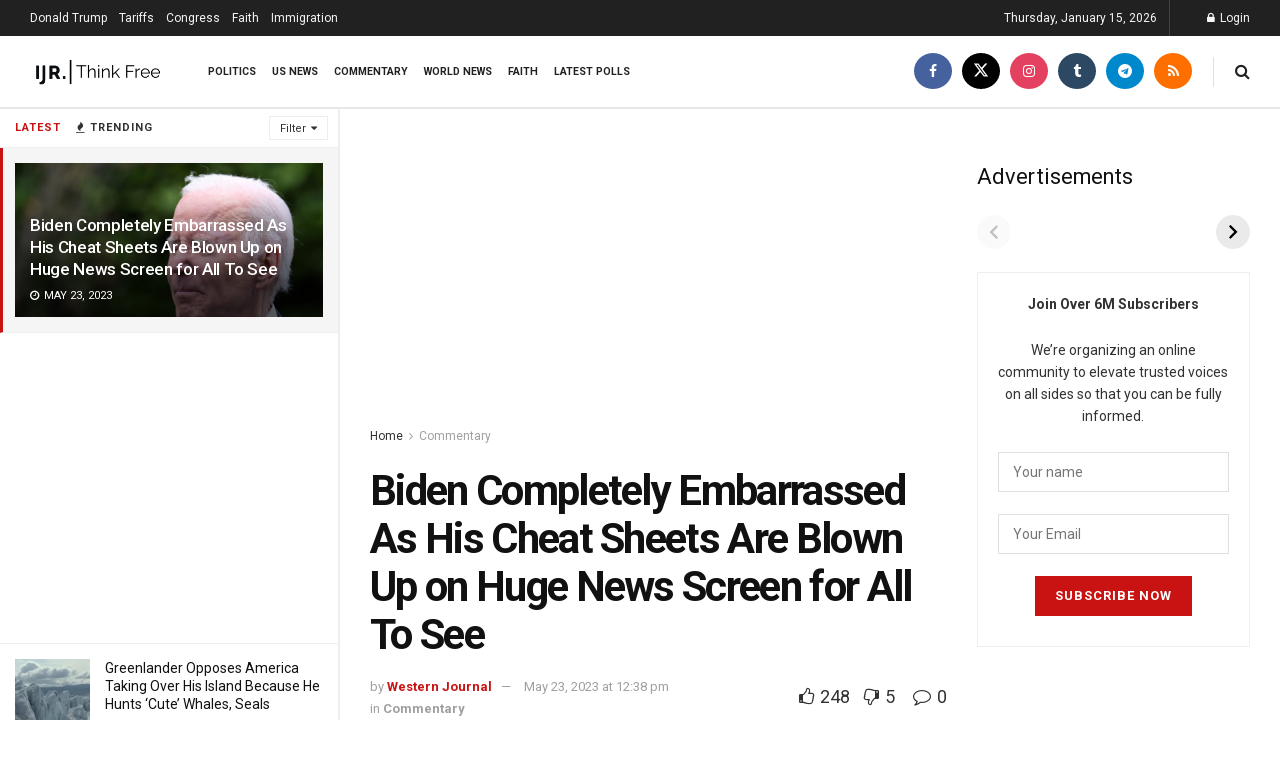

--- FILE ---
content_type: text/html; charset=utf-8
request_url: https://www.google.com/recaptcha/api2/aframe
body_size: 268
content:
<!DOCTYPE HTML><html><head><meta http-equiv="content-type" content="text/html; charset=UTF-8"></head><body><script nonce="gcM9FMKmGBs9uzwqbxyD9A">/** Anti-fraud and anti-abuse applications only. See google.com/recaptcha */ try{var clients={'sodar':'https://pagead2.googlesyndication.com/pagead/sodar?'};window.addEventListener("message",function(a){try{if(a.source===window.parent){var b=JSON.parse(a.data);var c=clients[b['id']];if(c){var d=document.createElement('img');d.src=c+b['params']+'&rc='+(localStorage.getItem("rc::a")?sessionStorage.getItem("rc::b"):"");window.document.body.appendChild(d);sessionStorage.setItem("rc::e",parseInt(sessionStorage.getItem("rc::e")||0)+1);localStorage.setItem("rc::h",'1768548433374');}}}catch(b){}});window.parent.postMessage("_grecaptcha_ready", "*");}catch(b){}</script></body></html>